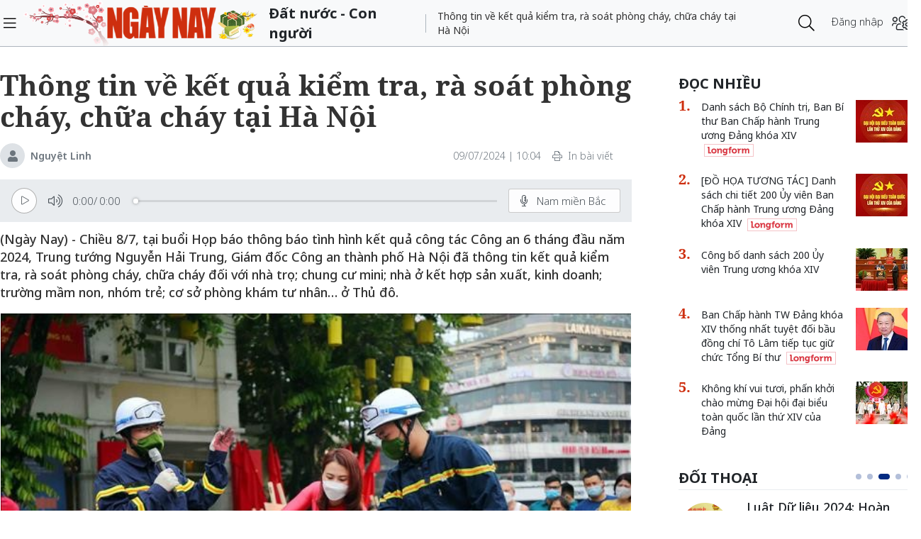

--- FILE ---
content_type: text/html;charset=utf-8
request_url: https://ngaynay.vn/thong-tin-ve-ket-qua-kiem-tra-ra-soat-phong-chay-chua-chay-tai-ha-noi-post148481.html
body_size: 17736
content:
<!DOCTYPE html> <html lang="vi"> <head> <title>Thông tin về kết quả kiểm tra, rà soát phòng cháy, chữa cháy tại Hà Nội</title> <meta name="description" content="Chiều 8/7, tại buổi Họp báo thông báo tình hình kết quả công tác Công an 6 tháng đầu năm 2024, Trung tướng Nguyễn Hải Trung, Giám đốc Công an thành phố Hà Nội đ"/> <meta name="keywords" content="PCCC,Hà Nội"/> <meta name="news_keywords" content="PCCC,Hà Nội"/> <meta http-equiv="Content-Type" content="text/html; charset=utf-8"/> <meta http-equiv="X-UA-Compatible" content="IE=edge"/> <meta http-equiv="refresh" content="1200"/> <meta name="revisit-after" content="1 days"/> <meta name="viewport" content="width=device-width, initial-scale=1"/> <meta http-equiv="content-language" content="vi"/> <link rel="dns-prefetch" href="//static.ngaynay.vn"/> <link rel="dns-prefetch" href="//www.google-analytics.com"/> <link rel="dns-prefetch" href="//www.googletagmanager.com"/> <link rel="dns-prefetch" href="//stc.za.zaloapp.com"/> <link rel="dns-prefetch" href="//fonts.googleapis.com"/> <script>var cmsConfig={domainDesktop:"https://ngaynay.vn",domainMobile:"https://ngaynay.vn",domainStatic:"https://static.ngaynay.vn/2020/web",domainLog:"https://log.ngaynay.vn",siteId:0,adsLazy:true,loggingUrl:"https://log.ngaynay.vn/log?data=eyJzaXRlSWQiOjAsICJwbGF0Zm9ybSI6MSwgInVybCI6Imh0dHBzOi8vbmdheW5heS52bi9EYXRudW9jLUNvbm5ndW9pLyJ9"};var USER_AGENT=window.navigator&&window.navigator.userAgent||"";var IS_MOBILE=/Android|webOS|iPhone|iPad|iPod|BlackBerry|Windows Phone|IEMobile|Mobile Safari|Opera Mini/i.test(USER_AGENT);var IS_REDIRECT=false;if(IS_MOBILE&&!getCookie("isMobile")){setCookie("isMobile",1,30);window.location=window.location.pathname+window.location.search;IS_REDIRECT=true}else{if(getCookie("isMobile")){setCookie("isMobile",1,-1);window.location=window.location.pathname+window.location.search;IS_REDIRECT=true}}function setCookie(c,d,b){var f=new Date;f.setTime(f.getTime()+b*24*60*60*1000);var a="expires="+f.toUTCString();document.cookie=c+"="+d+"; "+a+";path=/;"}function getCookie(b){var c=document.cookie.indexOf(b+"=");var a=c+b.length+1;if(!c&&b!==document.cookie.substring(0,b.length)){return null}if(c===-1){return null}var d=document.cookie.indexOf(";",a);if(d===-1){d=document.cookie.length}return unescape(document.cookie.substring(a,d))};</script> <meta name="robots" content="index,follow,noarchive"/> <meta name="GOOGLEBOT" content="index,follow,noarchive"/> <link rel="shortcut icon" href="https://static.ngaynay.vn/2020/web/styles/img/favicon.ico" type="image/x-icon"/> <meta property="fb:pages" content="1100051476686275"/> <link rel="canonical" href="https://ngaynay.vn/thong-tin-ve-ket-qua-kiem-tra-ra-soat-phong-chay-chua-chay-tai-ha-noi-post148481.html"/> <meta property="og:site_name" content=""/> <meta property="og:rich_attachment" content="true"/> <meta property="og:type" content="article"/> <meta property="og:url" content="https://ngaynay.vn/post-148481.html"/> <meta property="og:image" content="https://image.ngaynay.vn/1200x630/Uploaded/2026/xqeiodvsxr/2024_07_09/pccc-190223-2716.jpg"/> <meta property="og:image:width" content="600"/> <meta property="og:image:height" content="315"/> <meta property="og:title" content="Thông tin về kết quả kiểm tra, rà soát phòng cháy, chữa cháy tại Hà Nội"/> <meta property="og:description" content="(Ngày Nay) - Chiều 8/7, tại buổi Họp báo thông báo tình hình kết quả công tác Công an 6 tháng đầu năm 2024, Trung tướng Nguyễn Hải Trung, Giám đốc Công an thành phố Hà Nội đã thông tin kết quả kiểm tra, rà soát phòng cháy, chữa cháy đối với nhà trọ; chung cư mini; nhà ở kết hợp sản xuất, kinh doanh; trường mầm non, nhóm trẻ; cơ sở phòng khám tư nhân… ở Thủ đô."/> <meta property="article:tag" content="PCCC,Hà Nội"/> <meta property="article:section" content="Đất nước - Con người"/> <meta property="article:published_time" content="2024-07-09T10:04:13+0700"/> <meta property="article:modified_time" content="2024-08-20T10:48:15+0700"/> <link rel="preload" href="https://static-cms-ngaynay.epicdn.me/2020/web/styles/css/main.min-1.7.1.css" as="style"> <link rel="stylesheet" href="https://static-cms-ngaynay.epicdn.me/2020/web/styles/css/main.min-1.7.1.css"/> <script type="text/javascript">(function(d,e,j,h,f,c,b){d.GoogleAnalyticsObject=f;d[f]=d[f]||function(){(d[f].q=d[f].q||[]).push(arguments)},d[f].l=1*new Date();c=e.createElement(j),b=e.getElementsByTagName(j)[0];c.async=1;c.src=h;b.parentNode.insertBefore(c,b)})(window,document,"script","//www.google-analytics.com/analytics.js","ga");if(!IS_REDIRECT){ga("create","UA-70876419-1","auto");ga("create","UA-92738947-1","auto","clientTracker");ga("send","pageview");ga("clientTracker.send","pageview")};</script> <script async src="https://www.googletagmanager.com/gtag/js?id=G-4YTJR59M4V"></script> <script>if(!IS_REDIRECT){window.dataLayer=window.dataLayer||[];function gtag(){dataLayer.push(arguments)}gtag("js",new Date());gtag("config","G-4YTJR59M4V")};</script> <script async defer src="https://static.ngaynay.vn/2020/web/js/analytics.min.js?v=1.0"></script> <script src="https://ngaynay.vn/ads?object_type=2&object_id=80"></script> <script async src="https://sp.zalo.me/plugins/sdk.js"></script> <script type="application/ld+json">{"@context": "http://schema.org","@type": "Organization","name": "","url": "https://ngaynay.vn","logo": "https://static.ngaynay.vn/2020/web/styles/img/ngaynay_share.png","contactPoint": [{"@type": "ContactPoint","telephone": "+84-962-341-234","contactType": "customer service"}]}</script><script type="application/ld+json">{"@context" : "http://schema.org","@type" : "WebSite","name" : "Đất nước - Con người","url" : "https://ngaynay.vn/Datnuoc-Connguoi/"}</script><script type="application/ld+json">{"@context":"http://schema.org","@type":"BreadcrumbList","itemListElement":[{"@type":"ListItem","position":1,"item":{"@id":"https://ngaynay.vn/Datnuoc-Connguoi/","name":"Đất nước - Con người"}}]}</script><script type="application/ld+json">{"@context": "http://schema.org","@type": "NewsArticle","mainEntityOfPage":{"@type":"WebPage","@id":"https://ngaynay.vn/thong-tin-ve-ket-qua-kiem-tra-ra-soat-phong-chay-chua-chay-tai-ha-noi-post148481.html"},"headline": "Thông tin về kết quả kiểm tra, rà soát phòng cháy, chữa cháy tại Hà Nội","description": "(Ngày Nay) - Chiều 8/7, tại buổi Họp báo thông báo tình hình kết quả công tác Công an 6 tháng đầu năm 2024, Trung tướng Nguyễn Hải Trung, Giám đốc Công an thành phố Hà Nội đã thông tin kết quả kiểm tra, rà soát phòng cháy, chữa cháy đối với nhà trọ; chung cư mini; nhà ở kết hợp sản xuất, kinh doanh; trường mầm non, nhóm trẻ; cơ sở phòng khám tư nhân… ở Thủ đô.","image": {"@type": "ImageObject","url": "https://image.ngaynay.vn/1200x630/Uploaded/2026/xqeiodvsxr/2024_07_09/pccc-190223-2716.jpg","width" : 720,"height" : 480},"datePublished": "2024-07-09T10:04:13+0700","dateModified": "2024-08-20T10:48:15+0700","author": {"@type": "Person","name": "Nguyệt Linh"},"publisher": {"@type": "Organization","name": "","logo": {"@type": "ImageObject","url": "https://static.ngaynay.vn/2020/web/styles/img/ngaynay_share.png"}}}</script></head> <body> <div class="wrapper detail-page "> <header class="site-header"> <div class="container"> <div class="row"> <div class="col-26 order-3"> <div class="page-heading"> <a id="header-article-zone" href="#" class="article-cate"><h2></h2></a> <span class="article-title" id="header-article-title"></span> </div> </div> <div class="col-5 order-2"> <a href="/" class="site-header__logo" title="">NgayNay.vn</a> </div> <div class="col-1 order-1"> <button class="site-header__menu-button h-100"> <i class="fal fa-bars"></i> </button> </div> <div class="col-7 justify-content-end d-flex order-3"> <div class="site-header__more search-login"> <div class="search-wrap"> <input type="text" class="search-input txtsearch" placeholder="Nhập từ khóa tìm kiếm"> <button class="search-button btn_search"><i class="fal fa-search"></i></button> </div> <div class="login-wrap dropdown" id="header-profile"> <a href="javascript:void(0);" class="login-button" onclick="ME.loginDialog();"> <span class="text-login">Đăng nhập</span> <i onclick="ME.loginDialog();" title="Đăng nhập" class="fal fa-users-cog"></i> </a> </div> </div> </div> </div> </div> </header> <nav class="desktop-nav"> <section class="first-nav"> <ul class="menu"> <li> <a href="https://ngaynay.vn" title="Trang chủ">Trang chủ</a> </li> <li data-id="99" class="red-bg "> <a href="https://ngaynay.vn/pay/" title="Special Today">Special Today</a> </li> <li data-id="47" class=""> <a href="https://ngaynay.vn/van-hoa/" title="Văn hoá">Văn hoá</a> </li> <li data-id="73" class=""> <a href="https://ngaynay.vn/giao-duc/" title="Giáo dục">Giáo dục</a> </li> <li data-id="81" class=""> <a href="https://ngaynay.vn/khoa-hoc/" title="Khoa học">Khoa học</a> <i class="fal fa-angle-right"></i> <section class="second-nav"> <h3 class="heading-cate">Khoa học</h3> <ul class="menu__sub"> <li data-id="28"><a href="https://ngaynay.vn/moi-truong/" title="Môi trường">Môi trường</a></li> <li data-id="69"><a href="https://ngaynay.vn/cong-nghe/" title="Công nghệ">Công nghệ</a></li> </ul> </section> </li> <li data-id="83" class=""> <a href="https://ngaynay.vn/di-san/" title="Di sản">Di sản</a> </li> <li data-id="29" class=""> <a href="https://ngaynay.vn/suc-khoe/" title="Sức khỏe">Sức khỏe</a> <i class="fal fa-angle-right"></i> <section class="second-nav"> <h3 class="heading-cate">Sức khỏe</h3> <ul class="menu__sub"> <li data-id="40"><a href="https://ngaynay.vn/song-an-toan/" title="Sống an toàn">Sống an toàn</a></li> <li data-id="42"><a href="https://ngaynay.vn/dinh-duong/" title="Dinh dưỡng">Dinh dưỡng</a></li> <li data-id="44"><a href="https://ngaynay.vn/thuoc-hay/" title="Thuốc hay">Thuốc hay</a></li> </ul> </section> </li> <li data-id="3" class=""> <a href="https://ngaynay.vn/tam-nhin-unesco/" title="Tầm nhìn UNESCO">Tầm nhìn UNESCO</a> </li> <li data-id="30" class=""> <a href="https://ngaynay.vn/du-lich/" title="Du lịch">Du lịch</a> <i class="fal fa-angle-right"></i> <section class="second-nav"> <h3 class="heading-cate">Du lịch</h3> <ul class="menu__sub"> <li data-id="45"><a href="https://ngaynay.vn/diem-den/" title="Điểm đến">Điểm đến</a></li> <li data-id="46"><a href="https://ngaynay.vn/trai-nghiem/" title="Trải nghiệm">Trải nghiệm</a></li> <li data-id="49"><a href="https://ngaynay.vn/khach-san/" title="Khách sạn">Khách sạn</a></li> <li data-id="50"><a href="https://ngaynay.vn/am-thuc/" title="Ẩm thực">Ẩm thực</a></li> <li data-id="48"><a href="https://ngaynay.vn/phuong-tien/" title="Phương tiện">Phương tiện</a></li> </ul> </section> </li> <li data-id="80" class="is-active"> <a href="https://ngaynay.vn/Datnuoc-Connguoi/" title="Đất nước - Con người">Đất nước - Con người</a> </li> <li data-id="5" class=""> <a href="https://ngaynay.vn/the-gioi/" title="Thế giới">Thế giới</a> <i class="fal fa-angle-right"></i> <section class="second-nav"> <h3 class="heading-cate">Thế giới</h3> <ul class="menu__sub"> <li data-id="7"><a href="https://ngaynay.vn/binh-luan/" title="Bình luận">Bình luận</a></li> <li data-id="35"><a href="https://ngaynay.vn/ho-so/" title="Hồ sơ">Hồ sơ</a></li> </ul> </section> </li> <li data-id="2" class=""> <a href="https://ngaynay.vn/van-hoa-doanh-nghiep/" title="Văn hóa Doanh nghiệp">Văn hóa Doanh nghiệp</a> </li> <li data-id="16" class=""> <a href="https://ngaynay.vn/khong-gian-song-1/" title="Không gian sống">Không gian sống</a> </li> <li data-id="100" class=""> <a href="https://ngaynay.vn/phat-trien-ben-vung/" title="Phát triển bền vững">Phát triển bền vững</a> <i class="fal fa-angle-right"></i> <section class="second-nav"> <h3 class="heading-cate">Phát triển bền vững</h3> <ul class="menu__sub"> <li data-id="102"><a href="https://ngaynay.vn/chuyen-doi-so/" title="Chuyển đổi số">Chuyển đổi số</a></li> <li data-id="103"><a href="https://ngaynay.vn/kinh-te-xanh/" title="Kinh tế xanh">Kinh tế xanh</a></li> <li data-id="101"><a href="https://ngaynay.vn/csr/" title="CSR">CSR</a></li> </ul> </section> </li> <li data-id="104" class=""> <a href="https://ngaynay.vn/xu-huong/" title="Xu hướng">Xu hướng</a> <i class="fal fa-angle-right"></i> <section class="second-nav"> <h3 class="heading-cate">Xu hướng</h3> <ul class="menu__sub"> <li data-id="105"><a href="https://ngaynay.vn/lam-dep-1/" title="Làm đẹp">Làm đẹp</a></li> <li data-id="107"><a href="https://ngaynay.vn/thoi-trang/" title="Thời trang">Thời trang</a></li> <li data-id="108"><a href="https://ngaynay.vn/tieu-dung/" title="Tiêu dùng">Tiêu dùng</a></li> <li data-id="109"><a href="https://ngaynay.vn/giai-tri-1/" title="Giải trí">Giải trí</a></li> <li data-id="106"><a href="https://ngaynay.vn/the-thao-1/" title="Thể thao">Thể thao</a></li> <li data-id="110"><a href="https://ngaynay.vn/talk/" title="Talk &amp; See">Talk &amp; See</a></li> <li data-id="111"><a href="https://ngaynay.vn/trending/" title="Trending">Trending</a></li> </ul> </section> </li> <li><span class="w-100 border-top mt-3 mb-3"></span></li> <li data-id="91" class=""> <a href="https://ngaynay.vn/phatgiao/" title="Phật giáo" target="_blank">Phật giáo</a> </li> <li data-id="68" class=""> <a href="https://ngaynay.vn/xe/" title="Xe và Công nghệ" target="_blank">Xe và Công nghệ</a> </li> <li data-id="98" class=""> <a href="https://ngaynay.vn/e-paper/" title="E-PAPER">E-PAPER</a> </li> <li data-id="78" class=""> <a href="https://ngaynay.vn/news-game/" title="News Game">News Game</a> </li> <li data-id="77" class=""> <a href="https://ngaynay.vn/Longform/" title="Longform">Longform</a> </li> </ul> </section> </nav> <div class="site-body"> <div class="container"> <div class="row justify-content-between"> <div class="col"> <ul class="breadcrumb breadcrumb--detail"> <li class="main-cate is-active"> <a href="https://ngaynay.vn/Datnuoc-Connguoi/" title="Đất nước - Con người">Đất nước - Con người</a> </li> </ul> </div> <div class="w-100"></div> <div class="col-27"> <article class="article"> <header class="article__header"> <h1 class="article__title cms-title"> Thông tin về kết quả kiểm tra, rà soát phòng cháy, chữa cháy tại Hà Nội </h1> <div class="article__meta"> <span class="author-zone"> <i class="fal fa-user"></i> <a href="#" title="Nguyệt Linh" class="name cms-author">Nguyệt Linh</a> </span> <span class="time"> <time datetime="2024-07-09T10:04:13+0700">09/07/2024 | 10:04</time> <meta class="cms-date" itemprop="datePublished" content="2024-07-09T10:04:13+0700"> </span> <a href="javascript:voice(0);" class="print sendprint"> <i class="fal fa-print"></i> <span>In bài viết</span> </a> <div class="social-share"> <div class="fb-wrap"> <div class="fb-like" data-href="https://ngaynay.vn/post-148481.html" data-width="" data-layout="button_count" data-action="like" data-size="small" data-share="true"></div> </div> </div> </div> <div style="display: none" class="tts-player" data-src="https://cms-tts-ai.zdn.vn/53a6867dc809606df7ce449a49b31665/697a3b1a/ngaynay/2024/07/09/148481/1.m4a" data-index="0"> <video class="player"> <source data-src="https://cms-tts-ai.zdn.vn/53a6867dc809606df7ce449a49b31665/697a3b1a/ngaynay/2024/07/09/148481/1.m4a"> </video> </div> <div style="display: none" class="tts-player" data-src="https://cms-tts-ai.zdn.vn/45b914a6f5b856adb4c3e84522024c1e/697a3b1a/ngaynay/2024/07/09/148481/2.m4a" data-index="1"> <video class="player"> <source data-src="https://cms-tts-ai.zdn.vn/45b914a6f5b856adb4c3e84522024c1e/697a3b1a/ngaynay/2024/07/09/148481/2.m4a"> </video> </div> <div style="display: none" class="tts-player" data-src="https://cms-tts-ai.zdn.vn/f650660fe7dc76c0225ccd46a189ad23/697a3b1a/ngaynay/2024/07/09/148481/6.m4a" data-index="2"> <video class="player"> <source data-src="https://cms-tts-ai.zdn.vn/f650660fe7dc76c0225ccd46a189ad23/697a3b1a/ngaynay/2024/07/09/148481/6.m4a"> </video> </div> <div style="display: none" class="tts-player" data-src="https://cms-tts-ai.zdn.vn/26f7d18ca4ac84729df468e800f9f43d/697a3b1a/ngaynay/2024/07/09/148481/7.m4a" data-index="3"> <video class="player"> <source data-src="https://cms-tts-ai.zdn.vn/26f7d18ca4ac84729df468e800f9f43d/697a3b1a/ngaynay/2024/07/09/148481/7.m4a"> </video> </div> <div class="bm-player is-active"> <div class="left"> <button class="play-button"> <span><i class="fi-play"></i></span> </button> <span class="mute-wrap"> <button class="mute-button"> <i class="fi-volume"></i> </button> <div class="volume-slider" id="volume-slider"> <div class="volume-slider-handle"></div> </div> </span> <div class="time-display"> <span class="current">0:00</span> <span class="separator"> / </span> <span class="duration">0:00</span> <span class="live"></span> </div> <div class="progress-bar" id="progress-bar"> <span class="bg"></span> <div class="wrap-recent"> <span class="fill-recent"> <span class="current_time">0:00</span> </span> </div> </div> </div> <div class="right"> <span> <button class="select-voice" data-toggle="dropdown" id="bm-player-dropdownbtn" aria-haspopup="true" aria-expanded="false"> <i class="fi-microphone-alt"></i> <span>Nam miền Bắc</span> </button> <div class="dropdown-menu bm-dropdown-menu voice-board" aria-labelledby="bm-player-dropdownbtn"> <ul> <li> <div class="voice-name" data-display-name="Nam miền Bắc" data-voice-id="1"> <i class="fi-waveform"></i> <span>Nam miền Bắc</span> </div> </li> <li> <div class="voice-name" data-display-name="Nữ miền Bắc" data-voice-id="2"> <i class="fi-waveform"></i> <span>Nữ miền Bắc</span> </div> </li> <li> <div class="voice-name" data-display-name="Nữ miền Nam" data-voice-id="3"> <i class="fi-waveform"></i> <span>Nữ miền Nam</span> </div> </li> <li> <div class="voice-name" data-display-name="Nam miền Nam" data-voice-id="4"> <i class="fi-waveform"></i> <span>Nam miền Nam</span> </div> </li> </ul> </div> </span> <button class="close-player"></button> </div> </div> <div class="clearfix"></div> <div class="article__sapo cms-desc"> (Ngày Nay) - Chiều 8/7, tại buổi Họp báo thông báo tình hình kết quả công tác Công an 6 tháng đầu năm 2024, Trung tướng Nguyễn Hải Trung, Giám đốc Công an thành phố Hà Nội đã thông tin kết quả kiểm tra, rà soát phòng cháy, chữa cháy đối với nhà trọ; chung cư mini; nhà ở kết hợp sản xuất, kinh doanh; trường mầm non, nhóm trẻ; cơ sở phòng khám tư nhân… ở Thủ đô.</div> <div id="adsWeb_AdsArticleAfterSapo" class="banner clearfix" data-platform="1" data-position="Web_AdsArticleAfterSapo"> <script>if(typeof Web_AdsArticleAfterSapo!="undefined"){window.CMS_BANNER.pushAds(Web_AdsArticleAfterSapo,"adsWeb_AdsArticleAfterSapo")}else{document.getElementById("adsWeb_AdsArticleAfterSapo").style.display="none"};</script> </div> <table class="article__avatar"> <tbody> <tr> <td class="pic"> <img class="cms-photo" src="https://image.ngaynay.vn/w890/Uploaded/2026/xqeiodvsxr/2024_07_09/pccc-190223-2716.jpg" data-photo-original-src="https://image.ngaynay.vn/Uploaded/2026/xqeiodvsxr/2024_07_09/pccc-190223-2716.jpg" alt="Thông tin về kết quả kiểm tra, rà soát phòng cháy, chữa cháy tại Hà Nội" cms-photo-caption="Thông tin về kết quả kiểm tra, rà soát phòng cháy, chữa cháy tại Hà Nội"/> </td> </tr> </tbody> </table> <div id="adsWeb_AdsArticleAfterAvatar" class="banner clearfix" data-platform="1" data-position="Web_AdsArticleAfterAvatar"> <script>if(typeof Web_AdsArticleAfterAvatar!="undefined"){window.CMS_BANNER.pushAds(Web_AdsArticleAfterAvatar,"adsWeb_AdsArticleAfterAvatar")}else{document.getElementById("adsWeb_AdsArticleAfterAvatar").style.display="none"};</script> </div> <div class="article__relate-1 cms-relate"> <div class="box-content"> <article class="story"> <h5 class="story__heading"> <a class="cms-link" href="https://ngaynay.vn/ha-noi-tap-trung-5-nhiem-vu-lon-trong-phat-trien-kinh-te-xa-hoi-post148425.html" title="Hà Nội tập trung 5 nhiệm vụ lớn trong phát triển kinh tế - xã hội"> Hà Nội tập trung 5 nhiệm vụ lớn trong phát triển kinh tế - xã hội </a> </h5> </article> </div> </div> </header> <div class="article__body cms-body " itemprop="articleBody"> <p style="text-align: justify;">Trung tướng Nguyễn Hải Trung cho biết, đến ngày 4/7, lực lượng chức năng đã kiểm tra 36.972/36.972 cơ sở nhà trọ; xử phạt 3.134 trường hợp/4.310 hành vi; phạt tiền trên 12 tỷ đồng; tạm đình chỉ 672 trường hợp, 75 trường hợp đang bị đình chỉ hoạt động, yêu cầu 16.479 cơ sở dừng hoạt động, 100% chủ đầu tư ký cam kết thực hiện.</p> <p style="text-align: justify;">Đối với chung cư mini, đã tổ chức kiểm tra đối với 193 cơ sở; tạm đình chỉ 14 trường hợp, 4 trường hợp đang bị đình chỉ hoạt động, yêu cầu 22 cơ sở dừng hoạt động; 100% chủ đầu tư ký cam kết thực hiện.</p> <p style="text-align: justify;">Đối với nhà ở kết hợp sản xuất, kinh doanh, đã tổ chức kiểm tra đối với 5.808 cơ sở ; xử phạt 435 trường hợp/636 hành vi, phạt tiền trên 487 triệu đồng, tạm đình chỉ 9 trường hợp, 1 trường hợp đang bị đình chỉ hoạt động, yêu cầu 129 cơ sở dừng hoạt động, 100% chủ đầu tư ký cam kết thực hiện.</p> <p style="text-align: justify;">Lực lượng chức năng đã kiểm tra 935 cơ sở trường mầm non, nhóm trẻ; xử phạt 59 trường hợp/70 hành vi, phạt tiền hơn 200 triệu đồng, tạm đình chỉ 23 trường hợp, 2 trường hợp đang bị đình chỉ hoạt động, yêu cầu 32 cơ sở dừng hoạt động, 100% chủ đầu tư ký cam kết thực hiện.</p> <p style="text-align: justify;">Cùng đó, đã có với 443 cơ sở phòng khám tư nhân ở Hà Nội được kiểm tra; xử phạt 34 trường hợp/51 hành vi, phạt tiền hơn 203 triệu đồng, tạm đình chỉ 1 trường hợp, 1 trường hợp đang bị đình chỉ hoạt động, yêu cầu 16 cơ sở dừng hoạt động; 100% chủ đầu tư ký cam kết thực hiện.</p> <div class="ads_middle"> <div id="adsWeb_AdsArticleMiddle" class="banner fyi" data-platform="1" data-position="Web_AdsArticleMiddle"> <script>if(typeof Web_AdsArticleMiddle!="undefined"){window.CMS_BANNER.pushAds(Web_AdsArticleMiddle,"adsWeb_AdsArticleMiddle")}else{document.getElementById("adsWeb_AdsArticleMiddle").style.display="none"};</script> </div> </div> <p style="text-align: justify;">Đối với chung cư đã kiểm tra 317 cơ sở; xử phạt 4 trường hợp/6 hành vi, phạt tiền trên 93 triệu đồng, tạm đình chỉ 2 trường hợp, 2 trường hợp đang bị đình chỉ hoạt động; 100% chủ đầu tư ký cam kết thực hiện.</p> <p style="text-align: justify;">Lực lượng chức năng đã kiểm tra 23 trung tâm tổ chức sự kiện, xử phạt 1 trường hợp/1 hành vi, phạt tiền 2 triệu đồng, 1 trường hợp đang bị đình chỉ hoạt động; 100% chủ đầu tư ký cam kết thực hiện.</p> <p style="text-align: justify;">Ngoài ra, lực lượng chức năng đã kiểm tra 700 cơ sở không phép, sai phép; xử phạt 155 trường hợp/263 hành vi, phạt tiền hơn 1,3 tỷ đồng, tạm đình chỉ 28 trường hợp, 9 trường hợp đang bị đình chỉ hoạt động, yêu cầu 50 cơ sở dừng hoạt động, 100% chủ đầu tư ký cam kết thực hiện.</p> <div class="article__author"> <span class="cms-author">Nguyệt Linh</span> </div> </div> <div id="adsWeb_AdsArticleAfterBody" class="banner clearfix" data-platform="1" data-position="Web_AdsArticleAfterBody"> <script>if(typeof Web_AdsArticleAfterBody!="undefined"){window.CMS_BANNER.pushAds(Web_AdsArticleAfterBody,"adsWeb_AdsArticleAfterBody")}else{document.getElementById("adsWeb_AdsArticleAfterBody").style.display="none"};</script> </div> <div class="social-btn-group article__share"> <a href="javascript:void(0);" data-href="https://ngaynay.vn/post-148481.html" class="social facebook" rel="facebook" title="Chia sẻ qua Facebook"><i class="fab fa-facebook"></i></a> <a href="javascript:void(0);" data-href="https://ngaynay.vn/post-148481.html" class="social twitter" rel="twitter" title="Chia sẻ qua Twitter"><i class="fab fa-twitter-square"></i></a> <a href="javascript:void(0);" data-href="https://ngaynay.vn/post-148481.html" title="Chia sẻ qua Zalo" class="zalo zalo-share-button" data-oaid="3598193545128011577" data-layout="icon" data-customize="true"><i class="icon icon--social-zalo"></i></a> </div> <div class="article__tag clearfix"> <div class="box-heading"><i class="fas fa-tags"></i></div> <div class="box-content"> <a href="https://ngaynay.vn/pccc-tag115790.html" title="PCCC">PCCC</a> <a href="https://ngaynay.vn/ha-noi-tag134155.html" title="Hà Nội">Hà Nội</a> </div> </div> <div id="adsWeb_AdsArticleAfterTag" class="banner clearfix" data-platform="1" data-position="Web_AdsArticleAfterTag"> <script>if(typeof Web_AdsArticleAfterTag!="undefined"){window.CMS_BANNER.pushAds(Web_AdsArticleAfterTag,"adsWeb_AdsArticleAfterTag")}else{document.getElementById("adsWeb_AdsArticleAfterTag").style.display="none"};</script> </div> <div class="article-comment" data-id="148481" data-type="20"></div> <div id="adsWeb_AdsArticleAfterComment" class="banner clearfix" data-platform="1" data-position="Web_AdsArticleAfterComment"> <script>if(typeof Web_AdsArticleAfterComment!="undefined"){window.CMS_BANNER.pushAds(Web_AdsArticleAfterComment,"adsWeb_AdsArticleAfterComment")}else{document.getElementById("adsWeb_AdsArticleAfterComment").style.display="none"};</script> </div> </article> </div> <div class="col-10"> <div class="sidebar"> <div id="adsWeb_AdsRightTop" class="banner clearfix" data-platform="1" data-position="Web_AdsRightTop"> <script>if(typeof Web_AdsRightTop!="undefined"){window.CMS_BANNER.pushAds(Web_AdsRightTop,"adsWeb_AdsRightTop")}else{document.getElementById("adsWeb_AdsRightTop").style.display="none"};</script> </div> <div class="box-style-7"> <div class="box-heading"><h3><a href="#" title="Đọc nhiều"><span>Đọc nhiều</span></a></h3></div> <div class="box-content"> <article class="story"> <figure class="story__thumb"> <a href="https://ngaynay.vn/danh-sach-bo-chinh-tri-ban-bi-thu-ban-chap-hanh-trung-uong-dang-khoa-xiv-post168682.html" title="Danh sách Bộ Chính trị, Ban Bí thư Ban Chấp hành Trung ương Đảng khóa XIV"> <img class="lazyload" src="[data-uri]" data-src="https://image.ngaynay.vn/80x60/Uploaded/2026/pccycivo/2026_01_06/1000057149-743-1253.jpg" alt="Danh sách Bộ Chính trị, Ban Bí thư Ban Chấp hành Trung ương Đảng khóa XIV"> </a> </figure> <h5 class="story__heading"> <a class="cms-link" href="https://ngaynay.vn/danh-sach-bo-chinh-tri-ban-bi-thu-ban-chap-hanh-trung-uong-dang-khoa-xiv-post168682.html" title="Danh sách Bộ Chính trị, Ban Bí thư Ban Chấp hành Trung ương Đảng khóa XIV"> Danh sách Bộ Chính trị, Ban Bí thư Ban Chấp hành Trung ương Đảng khóa XIV <i class="icon icon--longform"></i> </a> </h5> </article> <article class="story"> <figure class="story__thumb"> <a href="https://ngaynay.vn/do-hoa-tuong-tac-danh-sach-chi-tiet-200-uy-vien-ban-chap-hanh-trung-uong-dang-khoa-xiv-post168665.html" title="[ĐỒ HỌA TƯƠNG TÁC] Danh sách chi tiết 200 Ủy viên Ban Chấp hành Trung ương Đảng khóa XIV"> <img class="lazyload" src="[data-uri]" data-src="https://image.ngaynay.vn/80x60/Uploaded/2026/pccycivo/2026_01_06/1000057149-743-1253.jpg" alt="[ĐỒ HỌA TƯƠNG TÁC] Danh sách chi tiết 200 Ủy viên Ban Chấp hành Trung ương Đảng khóa XIV"> </a> </figure> <h5 class="story__heading"> <a class="cms-link" href="https://ngaynay.vn/do-hoa-tuong-tac-danh-sach-chi-tiet-200-uy-vien-ban-chap-hanh-trung-uong-dang-khoa-xiv-post168665.html" title="[ĐỒ HỌA TƯƠNG TÁC] Danh sách chi tiết 200 Ủy viên Ban Chấp hành Trung ương Đảng khóa XIV"> [ĐỒ HỌA TƯƠNG TÁC] Danh sách chi tiết 200 Ủy viên Ban Chấp hành Trung ương Đảng khóa XIV <i class="icon icon--longform"></i> </a> </h5> </article> <article class="story"> <figure class="story__thumb"> <a href="https://ngaynay.vn/cong-bo-danh-sach-200-uy-vien-trung-uong-khoa-xiv-post168664.html" title="Công bố danh sách 200 Ủy viên Trung ương khóa XIV"> <img class="lazyload" src="[data-uri]" data-src="https://image.ngaynay.vn/80x60/Uploaded/2026/pccycivo/2026_01_22/1000057836-4255-5447.jpg" alt="Tổng Bí thư Tô Lâm cùng các đồng chí lãnh đạo Đảng và Nhà nước bỏ phiếu bầu Ủy viên Trung ương chính thức và Ủy viên dự khuyết Ban Chấp hành Trung ương Đảng khóa XIV."> </a> </figure> <h5 class="story__heading"> <a class="cms-link" href="https://ngaynay.vn/cong-bo-danh-sach-200-uy-vien-trung-uong-khoa-xiv-post168664.html" title="Công bố danh sách 200 Ủy viên Trung ương khóa XIV"> Công bố danh sách 200 Ủy viên Trung ương khóa XIV </a> </h5> </article> <article class="story"> <figure class="story__thumb"> <a href="https://ngaynay.vn/ban-chap-hanh-tw-dang-khoa-xiv-thong-nhat-tuyet-doi-bau-dong-chi-to-lam-tiep-tuc-giu-chuc-tong-bi-thu-post168681.html" title="Ban Chấp hành TW Đảng khóa XIV thống nhất tuyệt đối bầu đồng chí Tô Lâm tiếp tục giữ chức Tổng Bí thư"> <img class="lazyload" src="[data-uri]" data-src="https://image.ngaynay.vn/80x60/Uploaded/2026/pccycivo/2026_01_23/tong-bi-thu-to-lam-0-1769125027743-6898-5337.jpg" alt="Ban Chấp hành TW Đảng khóa XIV thống nhất tuyệt đối bầu đồng chí Tô Lâm tiếp tục giữ chức Tổng Bí thư"> </a> </figure> <h5 class="story__heading"> <a class="cms-link" href="https://ngaynay.vn/ban-chap-hanh-tw-dang-khoa-xiv-thong-nhat-tuyet-doi-bau-dong-chi-to-lam-tiep-tuc-giu-chuc-tong-bi-thu-post168681.html" title="Ban Chấp hành TW Đảng khóa XIV thống nhất tuyệt đối bầu đồng chí Tô Lâm tiếp tục giữ chức Tổng Bí thư"> Ban Chấp hành TW Đảng khóa XIV thống nhất tuyệt đối bầu đồng chí Tô Lâm tiếp tục giữ chức Tổng Bí thư <i class="icon icon--longform"></i> </a> </h5> </article> <article class="story"> <figure class="story__thumb"> <a href="https://ngaynay.vn/khong-khi-vui-tuoi-phan-khoi-chao-mung-dai-hoi-dai-bieu-toan-quoc-lan-thu-xiv-cua-dang-post168532.html" title="Không khí vui tươi, phấn khởi chào mừng Đại hội đại biểu toàn quốc lần thứ XIV của Đảng"> <img class="lazyload" src="[data-uri]" data-src="https://image.ngaynay.vn/80x60/Uploaded/2026/wpxlldxwp/2026_01_19/2213-1-a-5640-8296.jpeg" alt="Giới trẻ TP Hà Nội lưu lại hình ảnh đẹp tại phố đi bộ Hồ Gươm trong không khí chào mừng Đại hội Đại biểu toàn quốc lần thứ XIV của Đảng."> </a> </figure> <h5 class="story__heading"> <a class="cms-link" href="https://ngaynay.vn/khong-khi-vui-tuoi-phan-khoi-chao-mung-dai-hoi-dai-bieu-toan-quoc-lan-thu-xiv-cua-dang-post168532.html" title="Không khí vui tươi, phấn khởi chào mừng Đại hội đại biểu toàn quốc lần thứ XIV của Đảng"> Không khí vui tươi, phấn khởi chào mừng Đại hội đại biểu toàn quốc lần thứ XIV của Đảng </a> </h5> </article> </div> </div> <div class="slider-style-4"> <div class="box-heading"> <h2><a href="https://ngaynay.vn/doi-thoai/" title="Đối thoại"><span>Đối thoại</span></a></h2> <div class="dots-container"></div> </div> <div class="box-content"> <div class="wrap"> <article class="story"> <figure class="story__thumb"> <a href="https://ngaynay.vn/theo-dau-chan-nguoi-ve-pac-bo-ve-coi-nguon-cua-cach-mang-post166869.html" title="Theo dấu chân Người về Pác Bó: Về cội nguồn của Cách mạng"> <img data-lazy="https://image.ngaynay.vn/100x100/Uploaded/2026/ycgvppwi/2025_11_28/anh-1-7376-4656.png" alt="Dòng suối Lê-nin trong vắt dưới ánh nắng"> </a> </figure> <h5 class="story__heading"> <a class="cms-link" href="https://ngaynay.vn/theo-dau-chan-nguoi-ve-pac-bo-ve-coi-nguon-cua-cach-mang-post166869.html" title="Theo dấu chân Người về Pác Bó: Về cội nguồn của Cách mạng"> Theo dấu chân Người về Pác Bó: Về cội nguồn của Cách mạng </a> </h5> <div class="story__meta"> <a class="author" href="#" title="Hoàng Anh - Xuân Đức">Hoàng Anh - Xuân Đức</a> </div> </article> <article class="story"> <figure class="story__thumb"> <a href="https://ngaynay.vn/niem-tin-cong-chinh-post164969.html" title="Niềm tin công chính"> <img data-lazy="https://image.ngaynay.vn/100x100/Uploaded/2026/znaeng/2025_10_04/anh-man-hinh-2025-10-03-luc-212952-1759501800675478062637-4240-7450.jpg" alt="Bà Hoàng Thị Hường (còn gọi Hoàng Hường, 38 tuổi) vừa bị Cơ quan Cảnh sát điều tra, Bộ Công an khởi tố ngày 3/10."> </a> </figure> <h5 class="story__heading"> <a class="cms-link" href="https://ngaynay.vn/niem-tin-cong-chinh-post164969.html" title="Niềm tin công chính"> Niềm tin công chính </a> </h5> <div class="story__meta"> <a class="author" href="#" title="Phạm Gia Hiền">Phạm Gia Hiền</a> </div> </article> <article class="story"> <figure class="story__thumb"> <a href="https://ngaynay.vn/luat-du-lieu-2024-hoan-thien-quan-ly-nha-nuoc-thuc-day-chinh-phu-so-va-kinh-te-so-post164155.html" title="Luật Dữ liệu 2024: Hoàn thiện quản lý nhà nước, thúc đẩy chính phủ số và kinh tế số"> <img data-lazy="https://image.ngaynay.vn/100x100/Uploaded/2026/wpxlldxwp/2025_09_09/anh-chup-man-hinh-2025-09-09-luc-064637-5419-5998.png" alt="Luật Dữ liệu góp phần phục vụ công cuộc chuyển đổi số quốc gia, xây dựng Chính phủ điện tử, Chính phủ số, kinh tế số, xã hội số"> </a> </figure> <h5 class="story__heading"> <a class="cms-link" href="https://ngaynay.vn/luat-du-lieu-2024-hoan-thien-quan-ly-nha-nuoc-thuc-day-chinh-phu-so-va-kinh-te-so-post164155.html" title="Luật Dữ liệu 2024: Hoàn thiện quản lý nhà nước, thúc đẩy chính phủ số và kinh tế số"> Luật Dữ liệu 2024: Hoàn thiện quản lý nhà nước, thúc đẩy chính phủ số và kinh tế số </a> </h5> <div class="story__meta"> </div> </article> <article class="story"> <figure class="story__thumb"> <a href="https://ngaynay.vn/luat-du-lieu-2024-tai-nguyen-du-lieu-phat-trien-toan-dien-kinh-te-so-post164154.html" title="Luật Dữ liệu 2024: Tài nguyên dữ liệu, phát triển toàn diện kinh tế số"> <img data-lazy="https://image.ngaynay.vn/100x100/Uploaded/2026/wpxlldxwp/2025_09_09/anh-chup-man-hinh-2025-09-09-luc-064129-810-8368.png" alt="Đại tướng Lương Tam Quang - Bộ trưởng Bộ Công an phát biểu về sàn dữ liệu tại Việt Nam."> </a> </figure> <h5 class="story__heading"> <a class="cms-link" href="https://ngaynay.vn/luat-du-lieu-2024-tai-nguyen-du-lieu-phat-trien-toan-dien-kinh-te-so-post164154.html" title="Luật Dữ liệu 2024: Tài nguyên dữ liệu, phát triển toàn diện kinh tế số"> Luật Dữ liệu 2024: Tài nguyên dữ liệu, phát triển toàn diện kinh tế số </a> </h5> <div class="story__meta"> </div> </article> <article class="story"> <figure class="story__thumb"> <a href="https://ngaynay.vn/luat-du-lieu-2024-hanh-lang-phap-ly-vung-chac-thuc-day-kinh-te-phat-trien-post163561.html" title="Luật Dữ liệu 2024: Hành lang pháp lý vững chắc, thúc đẩy kinh tế phát triển"> <img data-lazy="https://image.ngaynay.vn/100x100/Uploaded/2026/wpxlldxwp/2025_08_21/c1-5331-9117.png" alt="Hình ảnh: Đại biểu Quốc hội họp tổ, đề xuất thúc đẩy kinh tế dữ liệu phát triển. Ảnh: TTXVN"> </a> </figure> <h5 class="story__heading"> <a class="cms-link" href="https://ngaynay.vn/luat-du-lieu-2024-hanh-lang-phap-ly-vung-chac-thuc-day-kinh-te-phat-trien-post163561.html" title="Luật Dữ liệu 2024: Hành lang pháp lý vững chắc, thúc đẩy kinh tế phát triển"> Luật Dữ liệu 2024: Hành lang pháp lý vững chắc, thúc đẩy kinh tế phát triển </a> </h5> <div class="story__meta"> </div> </article> </div> </div> </div> <div class="slider-style-5"> <div class="box-heading"> <h2><a href="https://ngaynay.vn/Longform/" title="Longform"><span>Longform</span><i class="icon icon--sunset"></i></a></h2> </div> <div class="box-content"> <div class="wrap"> <article class="story"> <figure class="story__thumb"> <a href="https://ngaynay.vn/tien-len-toan-thang-at-ve-ta-post168751.html" title="“Tiến lên! Toàn thắng ắt về ta”"> <img data-lazy="https://image.ngaynay.vn/230x355/Uploaded/2026/znaeng/2026_01_25/brown-and-grey-modern-travel-to-europe-poster-1-8254-1562.png" alt="“Tiến lên! Toàn thắng ắt về ta”"> </a> </figure> <h5 class="story__heading"> <a class="cms-link" href="https://ngaynay.vn/tien-len-toan-thang-at-ve-ta-post168751.html" title="“Tiến lên! Toàn thắng ắt về ta”"> “Tiến lên! Toàn thắng ắt về ta” <i class="icon icon--longform"></i> </a> </h5> <div class="story__meta"> <time datetime="2026-01-25T16:43:00+0700"> 25/01/2026 16:43 </time></div> </article> <article class="story"> <figure class="story__thumb"> <a href="https://ngaynay.vn/dien-van-phat-bieu-cua-tong-bi-thu-to-lam-tai-be-mac-dai-hoi-dai-bieu-toan-quoc-lan-thu-xiv-cua-dang-post168692.html" title="Diễn văn phát biểu của Tổng Bí thư Tô Lâm tại Bế mạc Đại hội đại biểu toàn quốc lần thứ XIV của Đảng"> <img data-lazy="https://image.ngaynay.vn/230x355/Uploaded/2026/jqkpvowk/2026_01_23/do-vang-hien-dai-sale-deal-uu-dai-san-pham-dai-le-quoc-khanh-viet-nam-29-304-15-banner-ngang-1800-x-3200-px-2-728-2784.png" alt="Diễn văn phát biểu của Tổng Bí thư Tô Lâm tại Bế mạc Đại hội đại biểu toàn quốc lần thứ XIV của Đảng"> </a> </figure> <h5 class="story__heading"> <a class="cms-link" href="https://ngaynay.vn/dien-van-phat-bieu-cua-tong-bi-thu-to-lam-tai-be-mac-dai-hoi-dai-bieu-toan-quoc-lan-thu-xiv-cua-dang-post168692.html" title="Diễn văn phát biểu của Tổng Bí thư Tô Lâm tại Bế mạc Đại hội đại biểu toàn quốc lần thứ XIV của Đảng"> Diễn văn phát biểu của Tổng Bí thư Tô Lâm tại Bế mạc Đại hội đại biểu toàn quốc lần thứ XIV của Đảng <i class="icon icon--longform"></i> </a> </h5> <div class="story__meta"> <time datetime="2026-01-23T17:30:42+0700"> 23/01/2026 17:30 </time></div> </article> <article class="story"> <figure class="story__thumb"> <a href="https://ngaynay.vn/nganh-tai-chinh-vung-vang-cung-dat-nuoc-buoc-vao-nhiem-ky-dai-hoi-dang-xiv-post168614.html" title="Ngành Tài chính vững vàng cùng đất nước bước vào nhiệm kỳ Đại hội Đảng XIV"> <img data-lazy="https://image.ngaynay.vn/230x355/Uploaded/2026/jqkpvowk/2026_01_21/blue-white-modern-investment-presentation-1800-x-3200-px-1-3731-7602.png" alt="Ngành Tài chính vững vàng cùng đất nước bước vào nhiệm kỳ Đại hội Đảng XIV"> </a> </figure> <h5 class="story__heading"> <a class="cms-link" href="https://ngaynay.vn/nganh-tai-chinh-vung-vang-cung-dat-nuoc-buoc-vao-nhiem-ky-dai-hoi-dang-xiv-post168614.html" title="Ngành Tài chính vững vàng cùng đất nước bước vào nhiệm kỳ Đại hội Đảng XIV"> Ngành Tài chính vững vàng cùng đất nước bước vào nhiệm kỳ Đại hội Đảng XIV <i class="icon icon--longform"></i> </a> </h5> <div class="story__meta"> <time datetime="2026-01-23T13:03:13+0700"> 23/01/2026 13:03 </time></div> </article> <article class="story"> <figure class="story__thumb"> <a href="https://ngaynay.vn/toan-van-bao-cao-cua-ban-chap-hanh-trung-uong-dang-khoa-xiii-ve-cac-van-kien-trinh-dai-hoi-xiv-cua-dang-post168575.html" title="Toàn văn Báo cáo của Ban Chấp hành Trung ương Đảng khóa XIII về các văn kiện trình Đại hội XIV của Đảng"> <img data-lazy="https://image.ngaynay.vn/230x355/Uploaded/2026/jqkpvowk/2026_01_20/do-vang-don-gian-thong-bao-nghi-le-loi-chuc-mung-ngay-quoc-khanh-viet-nam-29-304-15-banner-1800-x-3200-px-4567-9263.png" alt="Toàn văn Báo cáo của Ban Chấp hành Trung ương Đảng khóa XIII về các văn kiện trình Đại hội XIV của Đảng"> </a> </figure> <h5 class="story__heading"> <a class="cms-link" href="https://ngaynay.vn/toan-van-bao-cao-cua-ban-chap-hanh-trung-uong-dang-khoa-xiii-ve-cac-van-kien-trinh-dai-hoi-xiv-cua-dang-post168575.html" title="Toàn văn Báo cáo của Ban Chấp hành Trung ương Đảng khóa XIII về các văn kiện trình Đại hội XIV của Đảng"> Toàn văn Báo cáo của Ban Chấp hành Trung ương Đảng khóa XIII về các văn kiện trình Đại hội XIV của Đảng <i class="icon icon--longform"></i> </a> </h5> <div class="story__meta"> <time datetime="2026-01-20T10:31:00+0700"> 20/01/2026 10:31 </time></div> </article> <article class="story"> <figure class="story__thumb"> <a href="https://ngaynay.vn/xay-dung-dang-bo-quan-doi-mau-muc-tieu-bieu-ngang-tam-nhiem-vu-post168561.html" title="Xây dựng Đảng bộ Quân đội mẫu mực, tiêu biểu, ngang tầm nhiệm vụ"> <img data-lazy="https://image.ngaynay.vn/230x355/Uploaded/2026/znaeng/2026_01_19/trang-vang-xanh-la-dam-don-gian-thanh-lich-thong-bao-lich-nghi-tet-duong-lich-nguyen-dan-viet-nam-facebook-post-1800-x-3200-px-6230-9148.png" alt="Xây dựng Đảng bộ Quân đội mẫu mực, tiêu biểu, ngang tầm nhiệm vụ"> </a> </figure> <h5 class="story__heading"> <a class="cms-link" href="https://ngaynay.vn/xay-dung-dang-bo-quan-doi-mau-muc-tieu-bieu-ngang-tam-nhiem-vu-post168561.html" title="Xây dựng Đảng bộ Quân đội mẫu mực, tiêu biểu, ngang tầm nhiệm vụ"> Xây dựng Đảng bộ Quân đội mẫu mực, tiêu biểu, ngang tầm nhiệm vụ <i class="icon icon--longform"></i> </a> </h5> <div class="story__meta"> <time datetime="2026-01-19T22:14:28+0700"> 19/01/2026 22:14 </time></div> </article> </div> </div> </div> <div id="adsWeb_AdsRightSticky" class="banner clearfix" data-platform="1" data-position="Web_AdsRightSticky"> <script>if(typeof Web_AdsRightSticky!="undefined"){window.CMS_BANNER.pushAds(Web_AdsRightSticky,"adsWeb_AdsRightSticky")}else{document.getElementById("adsWeb_AdsRightSticky").style.display="none"};</script> </div> </div> </div> </div> <div class="row justify-content-between more-story-detail mt-6"> <div class="col"> <div class="box-heading"><h2><a href="https://ngaynay.vn/Datnuoc-Connguoi/" title="Đất nước - Con người"><span>Cùng chuyên mục</span><i class="icon icon--duplicate"></i></a></h2> </div> </div> <div class="w-100"></div> <div class="col-9"> <article class="story"> <figure class="story__thumb"> <a href="https://ngaynay.vn/quan-he-hop-tac-viet-nam-va-lien-minh-chau-au-dang-buoc-vao-ky-nguyen-moi-post168811.html" title="Quan hệ hợp tác Việt Nam và Liên minh châu Âu đang bước vào kỷ nguyên mới"> <img class="lazyload" src="[data-uri]" data-src="https://image.ngaynay.vn/330x186/Uploaded/2026/znaeng/2026_01_27/519402189-24133416506323063-75131532996888123-n-4-4265.jpg" alt="Quan hệ hợp tác Việt Nam và Liên minh châu Âu đang bước vào kỷ nguyên mới"> </a> </figure> <h3 class="story__heading"> <a class="cms-link" href="https://ngaynay.vn/quan-he-hop-tac-viet-nam-va-lien-minh-chau-au-dang-buoc-vao-ky-nguyen-moi-post168811.html" title="Quan hệ hợp tác Việt Nam và Liên minh châu Âu đang bước vào kỷ nguyên mới"> Quan hệ hợp tác Việt Nam và Liên minh châu Âu đang bước vào kỷ nguyên mới </a> </h3> <div class="story__meta"> <time datetime="2026-01-27T17:28:50+0700"> 27/01/2026 17:28 </time></div> </article> </div> <div class="col-9"> <article class="story"> <figure class="story__thumb"> <a href="https://ngaynay.vn/viet-nam-azerbaijan-ky-ke-hoach-hop-tac-thong-ke-giai-doan-20262028-post168804.html" title="Việt Nam Azerbaijan ký kế hoạch hợp tác thống kê giai đoạn 2026–2028"> <img class="lazyload" src="[data-uri]" data-src="https://image.ngaynay.vn/330x186/Uploaded/2026/xqeiodvsxr/2026_01_27/national-state-flags-vietnam-azerbaijan-together-337817-465-4929-3183.jpg" alt="Việt Nam Azerbaijan ký kế hoạch hợp tác thống kê giai đoạn 2026–2028"> </a> </figure> <h3 class="story__heading"> <a class="cms-link" href="https://ngaynay.vn/viet-nam-azerbaijan-ky-ke-hoach-hop-tac-thong-ke-giai-doan-20262028-post168804.html" title="Việt Nam Azerbaijan ký kế hoạch hợp tác thống kê giai đoạn 2026–2028"> Việt Nam Azerbaijan ký kế hoạch hợp tác thống kê giai đoạn 2026–2028 </a> </h3> <div class="story__meta"> <time datetime="2026-01-27T07:25:48+0700"> 27/01/2026 07:25 </time></div> </article> </div> <div class="col-9"> <article class="story"> <figure class="story__thumb"> <a href="https://ngaynay.vn/ha-noi-thong-qua-nghi-quyet-ve-dieu-chinh-chuong-trinh-phat-trien-nha-o-post168798.html" title="Hà Nội thông qua Nghị quyết về điều chỉnh Chương trình phát triển nhà ở"> <img class="lazyload" src="[data-uri]" data-src="https://image.ngaynay.vn/330x186/Uploaded/2026/znaeng/2026_01_27/1111-593.png" alt="Hà Nội thông qua Nghị quyết về điều chỉnh Chương trình phát triển nhà ở"> </a> </figure> <h3 class="story__heading"> <a class="cms-link" href="https://ngaynay.vn/ha-noi-thong-qua-nghi-quyet-ve-dieu-chinh-chuong-trinh-phat-trien-nha-o-post168798.html" title="Hà Nội thông qua Nghị quyết về điều chỉnh Chương trình phát triển nhà ở"> Hà Nội thông qua Nghị quyết về điều chỉnh Chương trình phát triển nhà ở </a> </h3> <div class="story__meta"> <time datetime="2026-01-27T14:05:16+0700"> 27/01/2026 14:05 </time></div> </article> </div> <div class="col-9"> <article class="story"> <figure class="story__thumb"> <a href="https://ngaynay.vn/chu-tich-nuoc-chuan-bi-tot-cac-dieu-kien-phuc-vu-dan-vui-xuan-don-tet-binh-ngo-post168797.html" title="Chủ tịch nước: Chuẩn bị tốt các điều kiện phục vụ dân vui Xuân, đón Tết Bính Ngọ"> <img class="lazyload" src="[data-uri]" data-src="https://image.ngaynay.vn/330x186/Uploaded/2026/znaeng/2026_01_27/chuan-bi-don-tet-nguyen-dan-binh-ngo-2026-8553710-3746-5920.jpg" alt="Chủ tịch nước Lương Cường chủ trì họp với Văn phòng Chủ tịch nước về công tác chuẩn bị đón Tết Nguyên đán Bính Ngọ 2026. "> </a> </figure> <h3 class="story__heading"> <a class="cms-link" href="https://ngaynay.vn/chu-tich-nuoc-chuan-bi-tot-cac-dieu-kien-phuc-vu-dan-vui-xuan-don-tet-binh-ngo-post168797.html" title="Chủ tịch nước: Chuẩn bị tốt các điều kiện phục vụ dân vui Xuân, đón Tết Bính Ngọ"> Chủ tịch nước: Chuẩn bị tốt các điều kiện phục vụ dân vui Xuân, đón Tết Bính Ngọ </a> </h3> <div class="story__meta"> <time datetime="2026-01-27T14:05:01+0700"> 27/01/2026 14:05 </time></div> </article> </div> <div class="col-9"> <article class="story"> <figure class="story__thumb"> <a href="https://ngaynay.vn/quan-he-viet-nam-lao-tiep-tuc-phat-trien-toan-dien-post168781.html" title="Quan hệ Việt Nam-Lào tiếp tục phát triển toàn diện"> <img class="lazyload" src="[data-uri]" data-src="https://image.ngaynay.vn/330x186/Uploaded/2026/unwpxljwq/2026_01_26/chu-tich-nuoc-luong-cuong-hoi-dam-voi-tong-bi-thu-chu-tich-nuoc-lao-thongloun-sisoulith-26-4-266-3506.jpg" alt="Chủ tịch nước Lương Cường hội đàm với Tổng Bí thư, Chủ tịch nước Lào Thongloun Sisoulith thăm cấp Nhà nước tới Việt Nam."> </a> </figure> <h3 class="story__heading"> <a class="cms-link" href="https://ngaynay.vn/quan-he-viet-nam-lao-tiep-tuc-phat-trien-toan-dien-post168781.html" title="Quan hệ Việt Nam-Lào tiếp tục phát triển toàn diện"> Quan hệ Việt Nam-Lào tiếp tục phát triển toàn diện </a> </h3> <div class="story__meta"> <time datetime="2026-01-27T06:56:32+0700"> 27/01/2026 06:56 </time></div> </article> </div> <div class="col-9"> <article class="story"> <figure class="story__thumb"> <a href="https://ngaynay.vn/chu-tich-quoc-hoi-chu-tri-hoi-nghi-thong-bao-nhanh-ket-qua-dai-hoi-xiv-cua-dang-post168779.html" title="Chủ tịch Quốc hội chủ trì Hội nghị thông báo nhanh kết quả Đại hội XIV của Đảng"> <img class="lazyload" src="[data-uri]" data-src="https://image.ngaynay.vn/330x186/Uploaded/2026/unwpxljwq/2026_01_26/be-mac-dai-hoi-xiv-cua-dang-23-6-5265-4557.jpg" alt="Ban Chấp hành Trung ương Đảng khóa XIV ra mắt Đại hội."> </a> </figure> <h3 class="story__heading"> <a class="cms-link" href="https://ngaynay.vn/chu-tich-quoc-hoi-chu-tri-hoi-nghi-thong-bao-nhanh-ket-qua-dai-hoi-xiv-cua-dang-post168779.html" title="Chủ tịch Quốc hội chủ trì Hội nghị thông báo nhanh kết quả Đại hội XIV của Đảng"> Chủ tịch Quốc hội chủ trì Hội nghị thông báo nhanh kết quả Đại hội XIV của Đảng </a> </h3> <div class="story__meta"> <time datetime="2026-01-27T06:56:21+0700"> 27/01/2026 06:56 </time></div> </article> </div> <div class="col-9"> <article class="story"> <figure class="story__thumb"> <a href="https://ngaynay.vn/trien-khai-thuc-hien-nghi-quyet-dai-hoi-xiv-cua-dang-la-nhiem-vu-trong-tam-post168780.html" title="Triển khai thực hiện Nghị quyết Đại hội XIV của Đảng là nhiệm vụ trọng tâm"> <img class="lazyload" src="[data-uri]" data-src="https://image.ngaynay.vn/330x186/Uploaded/2026/unwpxljwq/2026_01_26/image-2-17691734654752106608635-3424-4201.jpg" alt="Triển khai thực hiện Nghị quyết Đại hội XIV của Đảng là nhiệm vụ trọng tâm."> </a> </figure> <h3 class="story__heading"> <a class="cms-link" href="https://ngaynay.vn/trien-khai-thuc-hien-nghi-quyet-dai-hoi-xiv-cua-dang-la-nhiem-vu-trong-tam-post168780.html" title="Triển khai thực hiện Nghị quyết Đại hội XIV của Đảng là nhiệm vụ trọng tâm"> Triển khai thực hiện Nghị quyết Đại hội XIV của Đảng là nhiệm vụ trọng tâm </a> </h3> <div class="story__meta"> <time datetime="2026-01-27T06:56:10+0700"> 27/01/2026 06:56 </time></div> </article> </div> <div class="col-9"> <article class="story"> <figure class="story__thumb"> <a href="https://ngaynay.vn/chieu-dai-trong-the-chao-mung-tong-bi-thu-chu-tich-nuoc-lao-va-phu-nhan-post168788.html" title="Chiêu đãi trọng thể chào mừng Tổng Bí thư, Chủ tịch nước Lào và Phu nhân"> <img class="lazyload" src="[data-uri]" data-src="https://image.ngaynay.vn/330x186/Uploaded/2026/znaeng/2026_01_27/chieu-dai-trong-the-tong-bi-thu-chu-tich-nuoc-lao-thongloun-sisoulith-va-phu-nhan-8552855-5140-1672.jpg" alt="Tổng Bí thư Tô Lâm và Phu nhân với Tổng Bí thư, Chủ tịch nước Lào Thongloun Sisoulith và Phu nhân."> </a> </figure> <h3 class="story__heading"> <a class="cms-link" href="https://ngaynay.vn/chieu-dai-trong-the-chao-mung-tong-bi-thu-chu-tich-nuoc-lao-va-phu-nhan-post168788.html" title="Chiêu đãi trọng thể chào mừng Tổng Bí thư, Chủ tịch nước Lào và Phu nhân"> Chiêu đãi trọng thể chào mừng Tổng Bí thư, Chủ tịch nước Lào và Phu nhân </a> </h3> <div class="story__meta"> <time datetime="2026-01-27T06:55:36+0700"> 27/01/2026 06:55 </time></div> </article> </div> </div> <div id="adsWeb_AdsArticleAfterRecommend" class="banner clearfix" data-platform="1" data-position="Web_AdsArticleAfterRecommend"> <script>if(typeof Web_AdsArticleAfterRecommend!="undefined"){window.CMS_BANNER.pushAds(Web_AdsArticleAfterRecommend,"adsWeb_AdsArticleAfterRecommend")}else{document.getElementById("adsWeb_AdsArticleAfterRecommend").style.display="none"};</script> </div> <div class="row justify-content-between timeline-detail pb-6"> <div class="col-39"> <div class="box-heading mt-6"><h2><a href="javascript:void(0)" title="Tin mới"><span>Tin mới</span><i class="icon icon--news"></i></a></h2> </div> </div> <div class="col-28 content-col"> <div class="timeline-global has-thumb-right content-list"> <article class="story" data-id="168799"> <figure class="story__thumb"> <a href="https://ngaynay.vn/truong-dai-hoc-cho-sinh-vien-o-nha-an-tet-gan-2-thang-nhan-trong-xe-mien-phi-post168799.html" title="Trường đại học cho sinh viên ở nhà ăn Tết gần 2 tháng, nhận trông xe miễn phí"> <img class="lazyload" src="[data-uri]" data-src="https://image.ngaynay.vn/231x130/Uploaded/2026/znaeng/2026_01_27/sinh-vien-don-tet-9662-7382.png" alt="Sinh viên Trường Đại học Ngoại thương đón Tết. "> </a> </figure> <h5 class="story__heading"> <a class="cms-link" href="https://ngaynay.vn/truong-dai-hoc-cho-sinh-vien-o-nha-an-tet-gan-2-thang-nhan-trong-xe-mien-phi-post168799.html" title="Trường đại học cho sinh viên ở nhà ăn Tết gần 2 tháng, nhận trông xe miễn phí"> Trường đại học cho sinh viên ở nhà ăn Tết gần 2 tháng, nhận trông xe miễn phí </a> </h5> <div class="story__meta"> <time datetime="2026-01-27T14:05:33+0700"> 27/01/2026 14:05 </time></div> <div class="story__summary">(Ngày Nay) - Để tạo điều kiện thuận lợi cho sinh viên an tâm về quê đón Tết Nguyên đán Bính Ngọ, các trường đại học đã linh hoạt chuyển đổi hình thức từ học trực tiếp sang trực tuyến, tổ chức trông xe miễn phí.</div> </article> <article class="story" data-id="168801"> <figure class="story__thumb"> <a href="https://ngaynay.vn/chua-ghi-nhan-ca-mac-virus-nipah-viet-nam-tang-cuong-cong-tac-giam-sat-post168801.html" title="Chưa ghi nhận ca mắc virus Nipah, Việt Nam tăng cường công tác giám sát"> <img class="lazyload" src="[data-uri]" data-src="https://image.ngaynay.vn/231x130/Uploaded/2026/znaeng/2026_01_27/benhviemphoivuhan-1611.jpg" alt="Chưa ghi nhận ca mắc virus Nipah, Việt Nam tăng cường công tác giám sát"> </a> </figure> <h5 class="story__heading"> <a class="cms-link" href="https://ngaynay.vn/chua-ghi-nhan-ca-mac-virus-nipah-viet-nam-tang-cuong-cong-tac-giam-sat-post168801.html" title="Chưa ghi nhận ca mắc virus Nipah, Việt Nam tăng cường công tác giám sát"> Chưa ghi nhận ca mắc virus Nipah, Việt Nam tăng cường công tác giám sát </a> </h5> <div class="story__meta"> <time datetime="2026-01-27T14:05:57+0700"> 27/01/2026 14:05 </time></div> <div class="story__summary">(Ngày Nay) - Theo thông tin từ Bộ Y tế, đến ngày 26/1/2026, Việt Nam chưa ghi nhận trường hợp mắc bệnh do virus Nipah. Bộ Y tế đã chỉ đạo các địa phương tăng cường công tác giám sát, phòng chống dịch bệnh ngay từ các cửa khẩu, cơ sở y tế và cộng đồng, sẵn sàng các biện pháp đáp ứng, phòng chống dịch.</div> </article> <article class="story" data-id="168802"> <figure class="story__thumb"> <a href="https://ngaynay.vn/tranh-cai-noi-khoi-eu-quanh-lenh-cam-nhap-khau-khi-dot-nga-post168802.html" title="Tranh cãi nội khối EU quanh lệnh cấm nhập khẩu khí đốt Nga"> <img class="lazyload" src="[data-uri]" data-src="https://image.ngaynay.vn/231x130/Uploaded/2026/znaeng/2026_01_27/vna-potal-hoi-nghi-thuong-dinh-eu-uu-tien-chien-luoc-cho-tuong-lai-7453072-6411-5760-7262.jpg" alt="Tranh cãi nội khối EU quanh lệnh cấm nhập khẩu khí đốt Nga"> </a> </figure> <h5 class="story__heading"> <a class="cms-link" href="https://ngaynay.vn/tranh-cai-noi-khoi-eu-quanh-lenh-cam-nhap-khau-khi-dot-nga-post168802.html" title="Tranh cãi nội khối EU quanh lệnh cấm nhập khẩu khí đốt Nga"> Tranh cãi nội khối EU quanh lệnh cấm nhập khẩu khí đốt Nga </a> </h5> <div class="story__meta"> <time datetime="2026-01-27T14:06:19+0700"> 27/01/2026 14:06 </time></div> <div class="story__summary">(Ngày Nay) - Theo Kyiv Independent, Hungary và Slovakia ngày 26/1 tuyên bố sẽ khởi kiện Liên minh châu Âu (EU) tại Tòa án Công lý châu Âu, nhằm phản đối kế hoạch REPowerEU cấm nhập khẩu dầu khí từ Nga, trong bối cảnh EU vừa chính thức thông qua lệnh cấm mang tính ràng buộc pháp lý đối với khí đốt Nga từ nay đến năm 2027.</div> </article> <article class="story" data-id="168803"> <figure class="story__thumb"> <a href="https://ngaynay.vn/tuong-lai-chu-quyen-ai-trong-boi-canh-canh-tranh-cong-nghe-toan-cau-post168803.html" title="Tương lai chủ quyền AI trong bối cảnh cạnh tranh công nghệ toàn cầu"> <img class="lazyload" src="[data-uri]" data-src="https://image.ngaynay.vn/231x130/Uploaded/2026/znaeng/2026_01_27/e334d43fff004e3786caa3e21a766247-11668-2592-780.jpg" alt="Tương lai chủ quyền AI trong bối cảnh cạnh tranh công nghệ toàn cầu"> </a> </figure> <h5 class="story__heading"> <a class="cms-link" href="https://ngaynay.vn/tuong-lai-chu-quyen-ai-trong-boi-canh-canh-tranh-cong-nghe-toan-cau-post168803.html" title="Tương lai chủ quyền AI trong bối cảnh cạnh tranh công nghệ toàn cầu"> Tương lai chủ quyền AI trong bối cảnh cạnh tranh công nghệ toàn cầu </a> </h5> <div class="story__meta"> <time datetime="2026-01-27T14:06:35+0700"> 27/01/2026 14:06 </time></div> <div class="story__summary">(Ngày Nay) - Theo Euronews ngày 24/1, trí tuệ nhân tạo (AI) đã trở thành một trong những chủ đề trung tâm tại Diễn đàn Kinh tế Thế giới (WEF) ở Davos năm nay, bên cạnh các vấn đề địa chính trị đang chi phối nghị trình toàn cầu.</div> </article> <article class="story" data-id="168787"> <figure class="story__thumb"> <a href="https://ngaynay.vn/hop-tac-viet-nam-va-khu-vuc-chau-au-trong-nam-2025-vuon-len-tam-cao-moi-post168787.html" title="Hợp tác Việt Nam và khu vực châu Âu trong năm 2025: Vươn lên tầm cao mới"> <img class="lazyload" src="[data-uri]" data-src="https://image.ngaynay.vn/231x130/Uploaded/2026/znaeng/2026_01_27/tong-bi-thu-to-lam2-3027-3447.jpg" alt="Tổng Bí thư Tô Lâm và Tổng thống Vladimir Putin chứng kiến trao văn kiện Lộ trình tổng thể về hợp tác năng lượng nguyên tử vào mục đích hòa bình giai đoạn 2025-2030 giữa Bộ Khoa học và Công nghệ Việt Nam và Tập đoàn ROSATOM của Nga."> </a> </figure> <h5 class="story__heading"> <a class="cms-link" href="https://ngaynay.vn/hop-tac-viet-nam-va-khu-vuc-chau-au-trong-nam-2025-vuon-len-tam-cao-moi-post168787.html" title="Hợp tác Việt Nam và khu vực châu Âu trong năm 2025: Vươn lên tầm cao mới"> Hợp tác Việt Nam và khu vực châu Âu trong năm 2025: Vươn lên tầm cao mới </a> </h5> <div class="story__meta"> <time datetime="2026-01-27T06:54:05+0700"> 27/01/2026 06:54 </time></div> <div class="story__summary">(Ngày Nay) -&nbsp;Ngày Nay trân trọng giới thiệu bài viết của Thứ trưởng Ngoại giao Lê Thị Thu Hằng với tiêu đề: “Hợp tác Việt Nam và khu vực châu Âu trong năm 2025: Vươn lên tầm cao mới.”</div> </article> <article class="story" data-id="168794"> <figure class="story__thumb"> <a href="https://ngaynay.vn/bao-tuyet-lich-su-tai-my-cu-soc-toan-dien-tu-kinh-te-den-ha-tang-post168794.html" title="Bão tuyết lịch sử tại Mỹ: Cú sốc toàn diện từ kinh tế đến hạ tầng"> <img class="lazyload" src="[data-uri]" data-src="https://image.ngaynay.vn/231x130/Uploaded/2026/znaeng/2026_01_27/bao-tuyet-3258-1219.jpg" alt="Người dân dọn tuyết trên đường phố tại New York, Mỹ."> </a> </figure> <h5 class="story__heading"> <a class="cms-link" href="https://ngaynay.vn/bao-tuyet-lich-su-tai-my-cu-soc-toan-dien-tu-kinh-te-den-ha-tang-post168794.html" title="Bão tuyết lịch sử tại Mỹ: Cú sốc toàn diện từ kinh tế đến hạ tầng"> Bão tuyết lịch sử tại Mỹ: Cú sốc toàn diện từ kinh tế đến hạ tầng </a> </h5> <div class="story__meta"> <time datetime="2026-01-27T06:54:25+0700"> 27/01/2026 06:54 </time></div> <div class="story__summary">(Ngày Nay) - Cơn bão tuyết lịch sử tại Mỹ ảnh hưởng đến hơn 40 bang, gây mất điện, tắc nghẽn giao thông và thiệt hại kinh tế nặng nề, dự báo còn kéo dài.</div> </article> <article class="story" data-id="168792"> <figure class="story__thumb"> <a href="https://ngaynay.vn/tp-ho-chi-minh-tuyen-bo-sung-hon-1400-giao-vien-post168792.html" title="TP Hồ Chí Minh tuyển bổ sung hơn 1.400 giáo viên"> <img class="lazyload" src="[data-uri]" data-src="https://image.ngaynay.vn/231x130/Uploaded/2026/znaeng/2026_01_27/cogiao260126-5622.jpg" alt="TP Hồ Chí Minh tuyển bổ sung hơn 1.400 giáo viên"> </a> </figure> <h5 class="story__heading"> <a class="cms-link" href="https://ngaynay.vn/tp-ho-chi-minh-tuyen-bo-sung-hon-1400-giao-vien-post168792.html" title="TP Hồ Chí Minh tuyển bổ sung hơn 1.400 giáo viên"> TP Hồ Chí Minh tuyển bổ sung hơn 1.400 giáo viên </a> </h5> <div class="story__meta"> <time datetime="2026-01-27T06:54:54+0700"> 27/01/2026 06:54 </time></div> <div class="story__summary">(Ngày Nay) - Sở Giáo dục và Đào tạo TP Hồ Chí Minh triển khai đợt tuyển dụng bổ sung hơn 1.400 giáo viên cho năm học 2025 - 2026, tập trung vào các bậc học mầm non, tiểu học, trung học cơ sở và trung học phổ thông.</div> </article> <article class="story" data-id="168793"> <figure class="story__thumb"> <a href="https://ngaynay.vn/canh-bao-rui-ro-tu-cac-dich-vu-lam-dep-cap-toc-dip-tet-post168793.html" title="Cảnh báo rủi ro từ các dịch vụ làm đẹp cấp tốc dịp Tết"> <img class="lazyload" src="[data-uri]" data-src="https://image.ngaynay.vn/231x130/Uploaded/2026/znaeng/2026_01_27/lamdepjda-9074.jpg" alt="Cảnh báo rủi ro từ các dịch vụ làm đẹp cấp tốc dịp Tết"> </a> </figure> <h5 class="story__heading"> <a class="cms-link" href="https://ngaynay.vn/canh-bao-rui-ro-tu-cac-dich-vu-lam-dep-cap-toc-dip-tet-post168793.html" title="Cảnh báo rủi ro từ các dịch vụ làm đẹp cấp tốc dịp Tết"> Cảnh báo rủi ro từ các dịch vụ làm đẹp cấp tốc dịp Tết </a> </h5> <div class="story__meta"> <time datetime="2026-01-27T06:54:43+0700"> 27/01/2026 06:54 </time></div> <div class="story__summary">(Ngày Nay) - Thời điểm cận Tết Nguyên đán, nhu cầu làm đẹp gia tăng kéo theo số ca tai biến thẩm mỹ cũng tăng. Tâm lý nôn nóng muốn “đẹp nhanh” khiến không ít người lựa chọn các cơ sở thẩm mỹ không được cấp phép, sử dụng sản phẩm kém chất lượng, dẫn đến nhiều trường hợp biến chứng nặng, phải nhập viện điều trị.</div> </article> <article class="story" data-id="168791"> <figure class="story__thumb"> <a href="https://ngaynay.vn/de-nghi-cong-nhan-khu-di-tich-khao-co-oc-eo-ba-the-la-di-san-the-gioi-post168791.html" title="Đề nghị công nhận Khu di tích khảo cổ Óc Eo - Ba Thê là Di sản thế giới"> <img class="lazyload" src="[data-uri]" data-src="https://image.ngaynay.vn/231x130/Uploaded/2026/znaeng/2026_01_27/oceo-1769423176100770004403-189-7056.jpg" alt="Di tích khảo cổ Óc Eo - Ba Thê Gò Cây Thị, nằm trên địa bàn thị trấn Óc Eo, huyện Thoại Sơn, tỉnh An Giang đã được khai quật và làm mái che nhằm bảo vệ các hiện vật lộ thiên phục vụ khách du lịch tham quan. "> </a> </figure> <h5 class="story__heading"> <a class="cms-link" href="https://ngaynay.vn/de-nghi-cong-nhan-khu-di-tich-khao-co-oc-eo-ba-the-la-di-san-the-gioi-post168791.html" title="Đề nghị công nhận Khu di tích khảo cổ Óc Eo - Ba Thê là Di sản thế giới"> Đề nghị công nhận Khu di tích khảo cổ Óc Eo - Ba Thê là Di sản thế giới </a> </h5> <div class="story__meta"> <time datetime="2026-01-27T06:55:04+0700"> 27/01/2026 06:55 </time></div> <div class="story__summary">(Ngày Nay) - Phó Thủ tướng Mai Văn Chính đồng ý gửi Hồ sơ khoa học “Khu di tích khảo cổ Óc Eo - Ba Thê, tỉnh An Giang” tới Tổ chức Giáo dục, Khoa học và Văn hóa của Liên hiệp quốc (UNESCO) để đề nghị công nhận và ghi vào Danh mục Di sản thế giới.</div> </article> <article class="story" data-id="168789"> <figure class="story__thumb"> <a href="https://ngaynay.vn/cau-truyen-hinh-hai-tay-xay-dung-mot-son-ha-dien-ra-tai-bon-dia-danh-lich-su-post168789.html" title="Cầu truyền hình &quot;Hai tay xây dựng một sơn hà&quot; diễn ra tại bốn địa danh lịch sử"> <img class="lazyload" src="[data-uri]" data-src="https://image.ngaynay.vn/231x130/Uploaded/2026/znaeng/2026_01_27/tong-bi-thu-to-lam-du-chuong-trinh-nghe-thuat-dac-biet-duoi-la-co-ve-vang-cua-dang-7-7272-2203.jpg" alt="Chương trình nghệ thuật “Hai tay xây dựng một cơ đồ” sẽ tái hiện lại những chặng đường cách mạng của dân tộc."> </a> </figure> <h5 class="story__heading"> <a class="cms-link" href="https://ngaynay.vn/cau-truyen-hinh-hai-tay-xay-dung-mot-son-ha-dien-ra-tai-bon-dia-danh-lich-su-post168789.html" title="Cầu truyền hình &quot;Hai tay xây dựng một sơn hà&quot; diễn ra tại bốn địa danh lịch sử"> Cầu truyền hình &quot;Hai tay xây dựng một sơn hà&quot; diễn ra tại bốn địa danh lịch sử </a> </h5> <div class="story__meta"> <time datetime="2026-01-27T06:55:26+0700"> 27/01/2026 06:55 </time></div> <div class="story__summary">(Ngày Nay) - Hình tượng xuyên suốt trong chương trình là “Đôi bàn tay”: Đôi tay ra đi tìm đường cứu nước, đôi tay đặt dấu mốc trở về, đôi tay vạch đường lối trong gian khó và đôi tay dựng xây tương lai.</div> </article> </div> <button type="button" class="btn btn-primary btn-timeline-more mt-5 control__loadmore" data-page="1" data-zone="2" data-type="topic">Xem thêm</button> </div> <div class="col-10 sidebar-col"> <div id="sidebar-top"> </div> <div id="sidebar-sticky"> <div id="adsWeb_AdsRightSticky" class="banner clearfix" data-platform="1" data-position="Web_AdsRightSticky"> <script>if(typeof Web_AdsRightSticky!="undefined"){window.CMS_BANNER.pushAds(Web_AdsRightSticky,"adsWeb_AdsRightSticky")}else{document.getElementById("adsWeb_AdsRightSticky").style.display="none"};</script> </div> </div> </div> </div> </div> <div class="pswp" tabindex="-1" role="dialog" aria-hidden="true"> <div class="pswp__bg"></div> <div class="pswp__scroll-wrap"> <div class="pswp__container"> <div class="pswp__item"></div> <div class="pswp__item"></div> <div class="pswp__item"></div> </div> <div class="pswp__ui pswp__ui--hidden"> <div class="pswp__top-bar"> <div class="pswp__counter"></div> <button class="pswp__button pswp__button--close" title="Đóng (Esc)"></button> <button class="pswp__button pswp__button--share" title="Chia sẻ"></button> <button class="pswp__button pswp__button--fs" title="Xem toàn màn hình"></button> <button class="pswp__button pswp__button--zoom" title="Zoom to/nhỏ"></button> <div class="pswp__preloader"> <div class="pswp__preloader__icn"> <div class="pswp__preloader__cut"> <div class="pswp__preloader__donut"></div> </div> </div> </div> </div> <div class="pswp__share-modal pswp__share-modal--hidden pswp__single-tap"> <div class="pswp__share-tooltip"></div> </div> <button class="pswp__button pswp__button--arrow--left" title="Ảnh trước"></button> <button class="pswp__button pswp__button--arrow--right" title="Ảnh sau"></button> <div class="pswp__caption"> <div class="pswp__caption__center"></div> </div> </div> </div> </div> </div> </div> <footer class="site-footer"> <div class="container"> <div class="row pt-3 pb-3"> <div class="col-19"> <div class="logo-zone"> <a class="site-logo d-inline-flex" href="/" title=""></a> <span class="text d-flex mt-1">Tạp chí điện tử của Liên hiệp các Hội UNESCO Việt Nam</span> </div> <div class="footer-info mt-1"> <p class=""><b>Chủ tịch HĐBT</b>: Nguyễn Xuân Thắng</p> <p class=""><b>Phó Chủ tịch HĐBT</b>: Nguyễn Hùng Sơn</p> <p class=""><b>Tổng Biên tập</b>: Trần Văn Mạnh</p> <p class=""><b>Phó Tổng Biên tập</b>: Phạm Hữu Quang, Lê Thị Lương, Nguyễn Lệ Hằng</p> </div> </div> <div class="col-19 text-right align-self-end"> <p class="">Giấy phép hoạt động báo chí số 160/GP-BTTTT cấp ngày 11/6/2024</p> <p class=""><b>Tòa soạn</b>: Phòng 201 + 202, Nhà B5, Khu Ngoại giao đoàn 298 Kim Mã, Ba Đình, Hà Nội</p> <p class=""><b>Văn phòng đại diện tại TP.HCM</b>: Lầu 2-3, 58 Nguyễn Bỉnh Khiêm, phường Đa Kao, Quận 1</p> <p class=""><b>Hotline</b>: 096.234.1234 &nbsp&nbsp &nbsp&nbsp &nbsp&nbsp <b>Email</b>: <a href="mailto:toasoan@ngaynay.vn" rel="nofollow noopener" target="_blank">toasoan@ngaynay.vn</a></p> </div> </div> </div> </footer> <script src="https://static-cms-ngaynay.epicdn.me/2020/web/js/main.min-1.4.5.js"></script> <script src="https://static-cms-ngaynay.epicdn.me/2020/web/js/detail.min-1.1.0.js"></script> <div id="adsWeb_AdsVideo" class="banner clearfix" data-platform="1" data-position="Web_AdsVideo"> <script>if(typeof Web_AdsVideo!="undefined"){window.CMS_BANNER.pushAds(Web_AdsVideo,"adsWeb_AdsVideo")}else{document.getElementById("adsWeb_AdsVideo").style.display="none"};</script> </div> <div id="adsWeb_AdsInpageiTVC" class="banner clearfix" data-platform="1" data-position="Web_AdsInpageiTVC"> <script>if(typeof Web_AdsInpageiTVC!="undefined"){window.CMS_BANNER.pushAds(Web_AdsInpageiTVC,"adsWeb_AdsInpageiTVC")}else{document.getElementById("adsWeb_AdsInpageiTVC").style.display="none"};</script> </div> <div id="adsWeb_AdsBalloon" class="banner clearfix" data-platform="1" data-position="Web_AdsBalloon"> <script>if(typeof Web_AdsBalloon!="undefined"){window.CMS_BANNER.pushAds(Web_AdsBalloon,"adsWeb_AdsBalloon")}else{document.getElementById("adsWeb_AdsBalloon").style.display="none"};</script> </div> <script>if(typeof CMS_BANNER!="undefined"){CMS_BANNER.display()};</script> <div id="fb-root"></div> <script type="text/javascript">window.fbAsyncInit=function(){FB.init({appId:"1136246767067870",xfbml:true,version:"v2.7"})};(function(e,a,f){var c,b=e.getElementsByTagName(a)[0];if(e.getElementById(f)){return}c=e.createElement(a);c.id=f;c.src="//connect.facebook.net/en_US/sdk.js";b.parentNode.insertBefore(c,b)}(document,"script","facebook-jssdk"));</script> </body> </html>